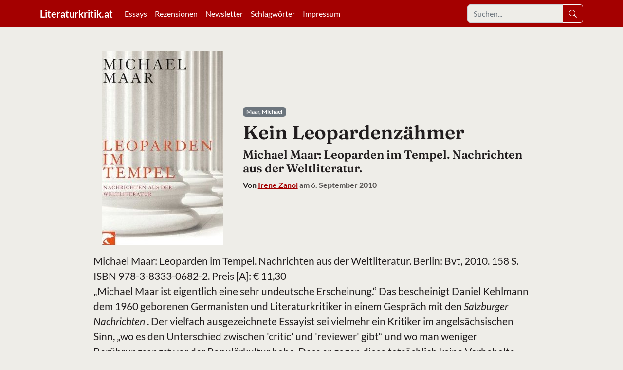

--- FILE ---
content_type: text/html; charset=utf-8
request_url: https://literaturkritik.at/rezension/kein-leopardenzahmer
body_size: 13179
content:










<!doctype html>
<html lang="en">
<head>
    <link rel="stylesheet" href="/static/CACHE/css/output.6fa42e51ec8a.css" type="text/css">

    <meta charset="utf-8">
    

    <meta name="viewport" content="width=device-width, initial-scale=1, shrink-to-fit=no">

    <link rel="apple-touch-icon" sizes="180x180"
          href="/static/favicon/apple-touch-icon.png">
    <link rel="icon" type="image/png" sizes="32x32"
          href="/static/favicon/favicon-32x32.png">
    <link rel="icon" type="image/png" sizes="16x16"
          href="/static/favicon/favicon-16x16.png">
    <link rel="manifest" href="/static/favicon/site.webmanifest">
    <title>Kein Leopardenzähmer</title>
</head>
<body>
<nav class="navbar navbar-expand-lg navbar-light iza-red-background">
    <div class="container">
        <a class="navbar-brand" href="/"><strong>Literaturkritik.at</strong></a>
        <button class="navbar-toggler" type="button" data-bs-toggle="collapse"
                data-bs-target="#navbarSupportedContent" aria-controls="navbarSupportedContent"
                aria-expanded="false" aria-label="Toggle navigation">
            <span class="navbar-toggler-icon"></span>
        </button>
        <div class="collapse navbar-collapse" id="navbarSupportedContent">
            <ul class="navbar-nav me-auto mb-2 mb-lg-0">
                <li class="nav-item  ">
                    <a class="nav-link" href="/essays">Essays</a>
                </li>
                <li class="nav-item  ">
                    <a class="nav-link" href="/rezensionen">Rezensionen</a>
                </li>
                <li class="nav-item  ">
                    <a class="nav-link" href="/newsletter">Newsletter</a>
                </li>
                <li class="nav-item  ">
                    <a class="nav-link" href="/schlagwoerter/">Schlagwörter</a>
                </li>
                <li class="nav-item  ">
                    <a class="nav-link" href="/impressum">Impressum</a>
                </li>
            </ul>
            
            <form class="d-flex" action="/search/" method="get">
                <div class="input-group">
                    <input class="form-control" name="search" type="search"
                           placeholder="Suchen..."
                           aria-label="Search" minlength="1">
                    <button class="btn btn-outline-light" type="submit"><i class="bi bi-search"></i>
                    </button>
                </div>
            </form>
        </div>
    </div>
</nav>

<div class="my-5">
    
    <div class="container pb-5" style="max-width: 920px">
        <div class="row align-items-center mb-3">
            <div class="col-md-4 text-center">
                <img class="img-fluid" src="/media/maar_leoparden-iii_CXnRPJz.jpg" alt=""/>
            </div>
            <div class="col-md-8">
                <div class="mb-2 mt-3">
                    
    <span class="badge text-bg-secondary tag-badge"><a
            class="text-decoration-none text-white"
            href="/tag/michael-maar"> Maar, Michael</a></span>

                </div>
                <h1>Kein Leopardenzähmer</h1>
                <h4>Michael Maar: Leoparden im Tempel. Nachrichten aus der Weltliteratur.</h4>
                <p class="author"><strong> Von
    
        
            <a href="/autoren/#20">Irene Zanol</a>
        
    
    <span class="text-muted">am 6. September 2010</span></strong>
</p>
            </div>
        </div>
        

        <div class="row article-text">
            <div class="col">
                <div>
<div>
<div>Michael Maar: Leoparden im Tempel. Nachrichten aus der Weltliteratur. Berlin: Bvt, 2010. 158 S. ISBN 978-3-8333-0682-2. Preis [A]: &euro; 11,30</div>

<p>&bdquo;Michael Maar ist eigentlich eine sehr undeutsche Erscheinung.&ldquo; Das bescheinigt Daniel Kehlmann dem 1960 geborenen Germanisten und Literaturkritiker in einem Gespr&auml;ch mit den <em> Salzburger Nachrichten </em> . Der vielfach ausgezeichnete Essayist sei vielmehr ein Kritiker im angels&auml;chsischen Sinn, &bdquo;wo es den Unterschied zwischen &#39;critic&#39; und &#39;reviewer&#39; gibt&ldquo; und wo man weniger Ber&uuml;hrungsangst vor der Popul&auml;rkultur habe. Dass er gegen diese tats&auml;chlich keine Vorbehalte kennt, bewies Michael Maar etwa mit seinem Handbuch zu Harry Potter ( <em> Hilfe f&uuml;r die Hufflepuffs </em> , 1998). Mit den 12 biografischen Portr&auml;ts, die unter dem Titel <em> Leoparden im Tempel </em> bei BvT neu aufgelegt worden sind, kehrt der diesj&auml;hrige <a href="http://www.adk.de/de/aktuell/pressemitteilungen/index.htm?we_objectID=25049"> Heinrich-Mann-Preistr&auml;ger </a> dennoch in die Gefilde der Hochliteratur zur&uuml;ck.<br />
<br />
Die nun im Taschenbuch erh&auml;ltliche Essaysammlung war erstmals 2007 bei <a href="http://www.berenberg-verlag.de/programm/leoparden-im-tempel/"> Berenberg </a> erschienen. Ihre Texte haben Leben und Werk scheinbar sehr verschiedener Autoren zum Thema. Die meisten davon sind Neufassungen und &Uuml;berarbeitungen fr&uuml;her publizierter Artikel (u. a. aus der <em> Frankfurter Allgemeinen Zeitung </em> , der <em> Weltwoche </em> und der <em> Zeit </em> ), die Aufs&auml;tze &uuml;ber Lampedusa und &uuml;ber die teuflische Sph&auml;re in den Werken Thomas Manns dagegen Erstver&ouml;ffentlichungen. Einige der Essays kreisen um Autoren, denen sich Maar in den letzten Jahren bereits in wichtigen Monographien gen&auml;hert hat. Erw&auml;hnt seien an dieser Stelle Proust ( <em> Proust Pharao </em> , 2009), Nabokov ( <em> Solus Rex </em> , 2007) und Thomas Mann ( <em> Das Blaubartzimmer </em> , 2000). Gerade letzteren hat die Forschung schon hinl&auml;nglich, wenn nicht gar ersch&ouml;pfend behandelt; trotzdem kann man mit Fug und Recht behaupten, dass Maars Studien zu den essenziellen Reflexionen &uuml;ber den jeweils gew&auml;hlten Gegenstand geh&ouml;ren und in diesem Fall sogar eine wichtige Erg&auml;nzung darstellen. Andere Texte in Leoparden im Tempel widmen sich Autoren, die zwar zweifelsohne kanonisiert sind, von denen man aber zun&auml;chst nicht sicher sagen k&ouml;nnte, ob sie tats&auml;chlich &ndash; wie der Untertitel suggeriert &ndash; zur Weltliteratur zu z&auml;hlen sind: Giuseppe Tomasi di Lampedusa, Gilbert Keith Chesterton und Anthony Powell. &ndash; &bdquo;Zun&auml;chst&ldquo;, denn nach der Lekt&uuml;re der vorliegenden Feuilletons d&uuml;rften alle diesbez&uuml;glichen Zweifel ausger&auml;umt sein.</p>

<p>Das titelgebende Zitat von den &bdquo;Leoparden im Tempel&ldquo; stammt aus einem Fragment Kafkas, das Maar zur Beantwortung der Frage dient, ob und wie allegorisch Leben und Werk des Prager Enigmatikers zu interpretieren seien. Als &bdquo;Leopardenz&auml;hmer&ldquo; bezeichnet er die zahlreichen Exegeten Kafkas, die davon ausgehen, dass ein &bdquo;dechiffrierbares R&auml;tsel vor[liege] und kein unl&ouml;sbares Geheimnis; alles andere lie&szlig;e den Sp&uuml;rsinn und den Ehrgeiz des genau-Wissen-Wollens zu schnell erschlaffen.&ldquo; Maar, getrieben von starkem Erkenntniskitzel und ebensolchem Ehrgeiz, vermeidet es tunlichst, zu einem Leopardenz&auml;hmer zu werden. Wenngleich es sein Anspruch ist, jedes R&auml;tsel zu l&ouml;sen und damit die gro&szlig;en Geheimnisse (der Weltliteratur) zu l&uuml;ften: im Falle Kafkas akzeptiert er nicht nur R&auml;tsel und Geheimnis, sondern er geht sogar einen Schritt weiter und glaubt an ein Wunder.</p>

<p>Maar sucht nach den gro&szlig;en Zusammenh&auml;ngen, hinterfragt g&auml;ngige Lesarten und stellt lang tradierte Forschungsmeinungen in Frage. Bei seiner Suche st&ouml;&szlig;t er nicht selten auf bislang unbekannte Details. An der F&uuml;lle solcher Einzelheiten (und der Bedeutung, die Maar ihnen beimisst) erkennt man, dass er sein Auge an Vladimir Nabokov geschult hat.<br />
<br />
Nabokov ist neben Thomas Mann und Jorge Luis Borges auch einer der Autoren, die die Essays miteinander verklammern. In beinahe jedem Aufsatz dient mindestens ein Dichter aus dieser Trias als Bezugsgr&ouml;&szlig;e. Auf Maar scheint also auch zuzutreffen, was er an Borges &ndash; im positiven Sinne &ndash; konstatiert, n&auml;mlich &bdquo;dass er eine ganze Bibliothek im Adlernest seines Ged&auml;chtnisses mit sich herumtrug und doch immer wieder auf ein paar Lieblingsgeschichten zur&uuml;ckkam.&ldquo; Das Zitat stammt aus dem Aufsatz <em> Immer der Schildkr&ouml;te nach! </em> , in dem sich Maar mit dem argentinischen Dichter als Essayisten auseinandersetzt. Hier lernt der Leser Maar als einen Autor kennen, der beim anderen sieht und erkennt, was sein eigenes Schreiben ausmacht. Wie Borges&#39; Feuilletons neigen auch die Maar&#39;schen zum Erz&auml;hlerischen, und der Sch&uuml;ler bleibt ganz nach dem Vorbild des Lehrers &bdquo;dem Wortsinn des Essays treu&ldquo;: er schickt &bdquo;seine Gedanken in alle m&ouml;glichen Richtungen.&ldquo; Was den Essay als literarische Gattung au&szlig;erdem in hohem Ma&szlig;e ausmacht, ist sein Stil. Und Maar ist zweifelsohne ein gl&auml;nzender Stilist.<br />
<br />
Das ist nicht das einzige, was er mit einem Autor wie Peter von Matt gemeinsam hat. Er n&auml;hert sich &ndash; wie der Z&uuml;rcher&nbsp; Germanist &ndash; der Literatur oftmals &uuml;ber die Biografie des Autors und w&auml;hlt zumeist eine stark psychologisierende Herangehensweise. Wer etwa wissen will, wie es sich auf das Werk Virginia Woolfs ausgewirkt hat, dass die Autorin von ihrer Familie &bdquo;Ziege&ldquo; genannt wurde, dem sei der Text <em> Zwei Meere unter zwei Monden </em> ans Herz gelegt. In einem ausgesprochen informativen Aufsatz &uuml;ber Nabokov mit dem Titel <em> Auerochsen und Engel </em> f&uuml;hrt Maar vor, wie es zum Geisterglauben des Autors (und damit zu den vielen &bdquo;Geistern&ldquo; in dessen Werk) kam: Der Tod&nbsp; des Vaters, der 1922 in der Berliner Philharmonie von russischen Rechtsradikalen erschossen wurde, war angeblich von einem Medium vorhergesagt worden. Nabokovs Werk, das leider &ndash; abgesehen vom &bdquo;Skandalbuch&ldquo; <em> Lolita </em> &ndash; nach wie vor im deutschsprachigen Raum wenig gelesen wird, das jedoch als Vorbild gerade f&uuml;r einige j&uuml;ngere Autorinnen und Autoren von fundamentaler Bedeutung ist, wird von Maar aber nicht nur psychologisch interpretiert. Und so kitschig ihm &ndash; wie den Nabokov-Kritikern &ndash; manche Passage, so &uuml;beroriginell manche Metapher und so flach ihm die Charaktere des Sp&auml;twerks auch erscheinen, so werde doch allein schon durch die gro&szlig;e &bdquo;Anzahl von Einf&auml;llen pro Seite&ldquo; all das wieder wettgemacht. Maar weist schlie&szlig;lich bewundernd darauf hin, dass Nabokov in seiner Prosa &bdquo;&uuml;berall vollst&auml;ndig pr&auml;sent&ldquo; sei und dass noch der &bdquo;kleinste Splitter&ldquo; das gro&szlig;e Ganze enthalte.<br />
<br />
In einem anderen bemerkenswerten Essay besch&auml;ftigt sich Maar mit dem Werk Elias Canettis, das von der F&auml;higkeit des Autors zum Hass und zum b&ouml;sen Blick bestimmt sei. &bdquo;Ohne den Blick des Hasses&ldquo;, so Maar, &bdquo;h&auml;tte er nicht die Malicen &uuml;ber Kraus, Mann, Sartre oder Freud verfa&szlig;t, die zum Besten z&auml;hlen, was er &uuml;berhaupt geschrieben hat.&ldquo; Dem w&auml;re nur hinzuzuf&uuml;gen, dass Canetti wohl nicht nur Hass, sondern auch &bdquo;Einflussangst&ldquo; (Harold Bloom) versp&uuml;rt haben muss. Wie kaum ein anderer litt er unter der Konkurrenzsituation, der er sich mit seinem literarischen Schaffen ausgesetzt sah. Kein Wunder also, dass der Nobelpreistr&auml;ger, der selbst in einem lebenslangen Aufbegehren gegen den Tod stand, erleichtert war, wenn Freund Hein einen Rivalen aus dem (literarischen) Feld r&auml;umte. Wenn &uuml;berhaupt, dann wollte sich Canetti n&auml;mlich nur mit den toten Autoren messen, &bdquo;denn einen Vorteil hat er schon jetzt vor ihnen: ihr Ziel ist erreicht, sie leben nicht mehr. Mit welchem von ihnen immer er wetteifern mag, alle Kraft ist auf seiner Seite. Denn dort ist keine Kraft, nur das bezeichnete Ziel. Die &Uuml;berlegenen sind erlegt.&ldquo; (So Canetti in <em> Masse und Macht </em> ). Der Hass Canettis, das sei den Ausf&uuml;hrungen Maars hinzugef&uuml;gt, gr&uuml;ndete also wohl auf Versagensangst und einem Gef&uuml;hl der Unterlegenheit.<br />
<br />
Beides muss den Autor des vorliegenden Bandes nicht qu&auml;len, denn Michael Maar versteht es, den Leser zu fesseln und f&uuml;r Literatur zu begeistern. Er schafft dies durch die F&auml;higkeit, Neues und bisher Unerforschtes ans Licht zu bringen und es in einer Sprache zu pr&auml;sentieren, die unvergleichlich klug, witzig und leicht ist. Kurzum: Maar ist einer der bedeutendsten unter den Essayisten der Gegenwart, obwohl (oder gerade weil) er einer der &bdquo;undeutschesten&ldquo; unter ihnen ist.</p>

<p><strong>Irene Zanol </strong> , 06.09.2010</p>

<p>&nbsp;</p>
</div>

<div>&nbsp;</div>
</div>
            </div>
        </div>

    </div>

</div>

<!-- Optional JavaScript -->
<!-- JavaScript Bundle with Popper -->
<script src="/static/CACHE/js/output.a19ea650e5f5.js"></script>
</body>
</html>